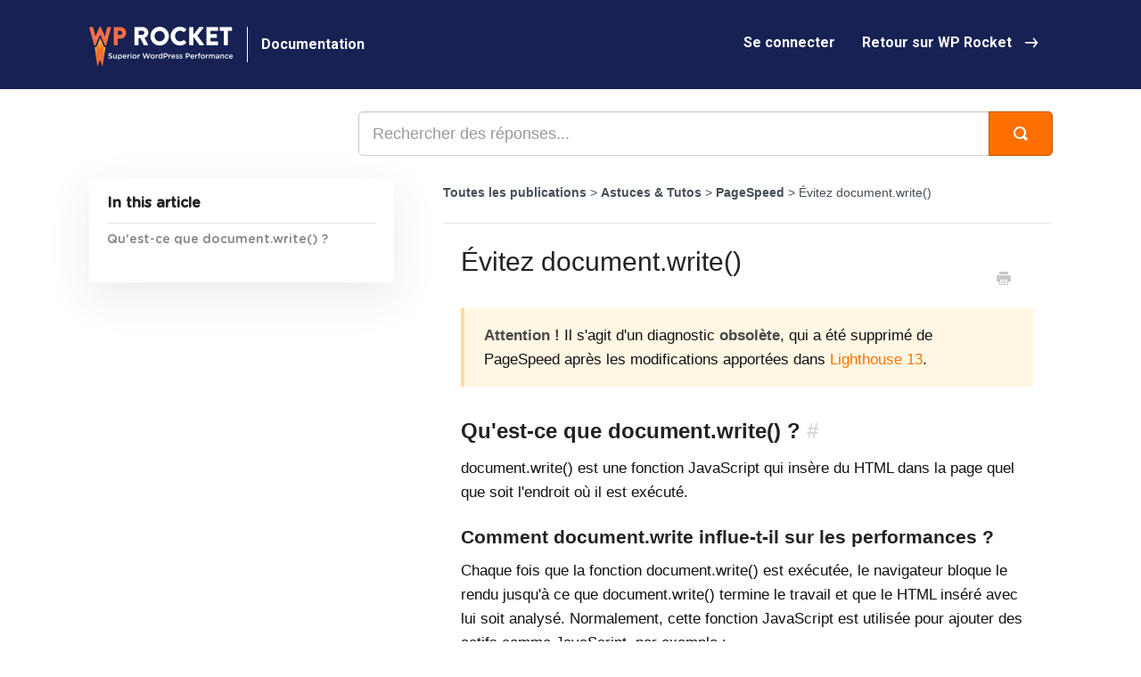

--- FILE ---
content_type: text/html; charset=utf-8
request_url: https://fr.docs.wp-rocket.me/article/1476-evitez-document-write
body_size: 17677
content:


<!DOCTYPE html>
<html>
    
<head>
    <meta charset="utf-8"/>
    <title>Évitez document.write() - Documentation WP Rocket</title>
    <meta name="viewport" content="width=device-width, maximum-scale=1"/>
    <meta name="apple-mobile-web-app-capable" content="yes"/>
    <meta name="format-detection" content="telephone=no">
    <meta name="description" content="Attention ! Il s&#x27;agit d&#x27;un diagnostic obsolète, qui a été supprimé de PageSpeed après les modifications apportées dans Lighthouse 13. Qu&#x27;est-ce que document.wri"/>
    <meta name="author" content="WP Media"/>
    <link rel="canonical" href="https://fr.docs.wp-rocket.me/article/1476-evitez-document-write"/>
    
        
   
            <meta name="twitter:card" content="summary"/>
            <meta name="twitter:title" content="Évitez document.write()" />
            <meta name="twitter:description" content="Attention ! Il s&#x27;agit d&#x27;un diagnostic obsolète, qui a été supprimé de PageSpeed après les modifications apportées dans Lighthouse 13. Qu&#x27;est-ce que document.wri"/>


    

    
        <link rel="stylesheet" href="//d3eto7onm69fcz.cloudfront.net/assets/stylesheets/launch-1769681021947.css">
    
    <style>
        body { background: #ffffff; }
        .navbar .navbar-inner { background: #172153; }
        .navbar .nav li a, 
        .navbar .icon-private-w  { color: #ffffff; }
        .navbar .brand, 
        .navbar .nav li a:hover, 
        .navbar .nav li a:focus, 
        .navbar .nav .active a, 
        .navbar .nav .active a:hover, 
        .navbar .nav .active a:focus  { color: #ffffff; }
        .navbar a:hover .icon-private-w, 
        .navbar a:focus .icon-private-w, 
        .navbar .active a .icon-private-w, 
        .navbar .active a:hover .icon-private-w, 
        .navbar .active a:focus .icon-private-w { color: #ffffff; }
        #serp-dd .result a:hover,
        #serp-dd .result > li.active,
        #fullArticle strong a,
        #fullArticle a strong,
        .collection a,
        .contentWrapper a,
        .most-pop-articles .popArticles a,
        .most-pop-articles .popArticles a:hover span,
        .category-list .category .article-count,
        .category-list .category:hover .article-count { color: #fd7300; }
        #fullArticle, 
        #fullArticle p, 
        #fullArticle ul, 
        #fullArticle ol, 
        #fullArticle li, 
        #fullArticle div, 
        #fullArticle blockquote, 
        #fullArticle dd, 
        #fullArticle table { color:#414141; }
    </style>
    
        <link rel="stylesheet" href="//s3.amazonaws.com/helpscout.net/docs/assets/5415e7bfe4b01e2a68fe8243/attachments/655f2f4cd8c4315d1df511b6/wp-rocket-documention-fixed.css">
    
    <link rel="apple-touch-icon-precomposed" href="//d33v4339jhl8k0.cloudfront.net/docs/assets/5415e7bfe4b01e2a68fe8243/images/568e9b469033603f7da2e8ce/favicon-196x196.png">
    <link rel="shortcut icon" type="image/png" href="//d33v4339jhl8k0.cloudfront.net/docs/assets/5415e7bfe4b01e2a68fe8243/images/568e9b46c69791436155c719/favicon-32x32.png">
    <!--[if lt IE 9]>
    
        <script src="//d3eto7onm69fcz.cloudfront.net/assets/javascripts/html5shiv.min.js"></script>
    
    <![endif]-->
    
        <script type="application/ld+json">
        {"@context":"https://schema.org","@type":"WebSite","url":"https://fr.docs.wp-rocket.me","potentialAction":{"@type":"SearchAction","target":"https://fr.docs.wp-rocket.me/search?query={query}","query-input":"required name=query"}}
        </script>
    
        <script type="application/ld+json">
        {"@context":"https://schema.org","@type":"BreadcrumbList","itemListElement":[{"@type":"ListItem","position":1,"name":"Documentation WP Rocket","item":"https://fr.docs.wp-rocket.me"},{"@type":"ListItem","position":2,"name":"Astuces & Tutos","item":"https://fr.docs.wp-rocket.me/collection/1236-astuces-tutos"},{"@type":"ListItem","position":3,"name":"Évitez document.write()","item":"https://fr.docs.wp-rocket.me/article/1476-evitez-document-write"}]}
        </script>
    
    
        <!-- START WPR CSS -->
<style>

#sidebar .nav-list a {
	padding: 8px 15px 8px 0 !important;
	font-size: 1em !important;
	line-height: 20px !important;
}

#ToC {
	margin-bottom: 30px;
}

@media (max-width: 480px){
.footer__sup{display:block}
.menu-social-networks{  margin-top: 1em;  justify-content: space-evenly;}
}
@media (max-width: 768px) and (max-width: 480px){
.row-fluid #serp-dd.sb{width: 99.5%}
}
@media (max-width: 768px) {
.row-fluid #serp-dd.sb{width: 99.5%}
}
.contentWrapper{padding-left:20px;padding-right:20px}#codex{display:none}.navbar .nav .active .caret{bottom:-5px}#searchBar button{background:#fd7000;border:1px solid #c15800;text-shadow:none}#searchBar button,#searchBar button .icon-search{color:#fff}#searchBar button:hover,#searchBar button:focus{background:#cc5a00}.category-list h3{color:#373737;font-weight:500}#fullArticle{color:#111}#fullArticle strong{color:#inherit}#fullArticle p,#fullArticle ul,#fullArticle ol,#fullArticle li,#fullArticle div,#fullArticle blockquote,#fullArticle dd,#fullArticle table{line-height:1.62em;font-size:17px;color:#111;font-weight:400}#fullArticle p,#fullArticle ul,#fullArticle ol,#fullArticle blockquote,#fullArticle table{margin-bottom:1.4em}#fullArticle .callout,#fullArticle [class*="callout-"]{font-size:17px;border-left:.25em solid;box-sizing:border-box;color:inherit;margin:2em 0;padding:1em 1.5em 1em 1.25em}#fullArticle .callout-yellow{background:#fff7e4;border-color:#ffdf92}#fullArticle .callout-blue{background:#ecf7ff;border-color:#80bfe2}#fullArticle .callout-download{background:#fbfbfb;border:1px solid #d1d1d1 !important;border-radius:5px}#fullArticle .index-list{background:#f7f7f7;margin-bottom:3em;padding:1em 1.5em}#fullArticle .index-list h4{font-size:14px;margin:0 0 .5em;text-transform:uppercase}#fullArticle .index-list ul{list-style:none;margin:0}#fullArticle .index-list ul ul{margin: 1em 0 1em 1em}#fullArticle blockquote{background:#f1f1f1;border:0;font-style:italic;padding:1em 1.5em}#fullArticle ol{counter-reset:section;list-style-type:none;margin-left:0;padding-left:2em;position:relative}#fullArticle ol > li{margin-bottom:1.5em;padding-top:.33em;position:relative}#fullArticle ol > li:before{background:#fd7300;border-radius:4em;color:#fff;content:counters(section, ".") " ";counter-increment:section;font-size:15px;height:2em;left:0;line-height:2em;margin:0 1em 0 -3em;position:absolute;text-align:center;top:.2em;width:2em}#fullArticle dt{font-size:15px;min-width:9px;position:relative;top:2px;background:#fd7300};
</style>
<!-- END WPR CSS -->
<!-- START Custom jQuery -->
<script src="https://code.jquery.com/jquery-3.3.1.min.js" integrity="sha256-FgpCb/KJQlLNfOu91ta32o/NMZxltwRo8QtmkMRdAu8=" crossorigin="anonymous"></script>
<script>(function($){$(document).ready(function(){$("p:contains('📥')").filter(function(index){return $("a[href*='.zip']",this).length===1;}).addClass('callout-download wpr-plugin-download');$('#fullArticle dl').each(function(){$(this).children('dd').each(function(){$(this).replaceWith('<li>'+$(this).html()+'</li>');});$(this).children('dt').remove();$(this).replaceWith('<ol>'+$(this).html()+'</ol>');$('html').not('.wpr-revert-dl').addClass('wpr-revert-dl');});});}(jQuery));</script>
<script>
$(document).ready(function(){
	// Documentation
	$('.brand').append('<div class="brand-documentation" >Documentation</div>');
	
	addBreadcrumb();
	changeMainNav();
	moveSearchBar();
   changeContainersSize();
	addTableOfContent();
	changeCopyright();
});
function changeContainersSize() {
	$('#sidebar').removeClass('span3').addClass('span4');
	$('#main-content').removeClass('span9').addClass('span8');
}
function addTableOfContent() {
	if ( $('.index-list').length || ! $('#fullArticle h2').length ) {
		return;
	}
	
	const style_hide_topsections = document.createElement('style');
	style_hide_topsections.textContent = `
		#sidebar ul.nav.nav-list, #sidebar h3 {
			display: none;
		}
		#sidebar #ToC ul.nav.nav-list, #sidebar #ToC h3 {
			display: block !important;
		}
	`;
	document.head.appendChild(style_hide_topsections);


	$('#fullArticle').addClass('post-content');
	$('#sidebar').prepend('<div id="ToC" class="table-content"><h3>In this article</h3></div>');	

	// Grab our current URL.
	var url = window.location.toString();
	// Remove anchor from URL using the split.
	url = url.split("#")[0];	

	// Get ToC div
	toc = document.getElementById("ToC");
	
	// Create a list for the ToC entries 
	tocList = document.createElement("ul");
	tocList.classList.add("nav");
	tocList.classList.add("nav-list");

	// Get the h2 tags — ToC entries
	headers = document.querySelectorAll(".post-content h2");
	 
	 // For each h2
	 for (i = 0; i < headers.length; i++){
	 
		// Create an id
		name = string_to_slug(headers[i].innerText);
		headers[i].id=name;
 
		// a list item for the entry
		tocListItem = document.createElement("li");
  
		// a link for the h2
		tocEntry = document.createElement("a");
		tocEntry.setAttribute("href",url+"#"+name);
		tocEntry.innerText=headers[i].innerText;
		tocListItem.appendChild(tocEntry);
		tocList.appendChild(tocListItem);
	 }
 
	toc.appendChild(tocList); 
	
	$('.post-content h2').each(function(){
			var selected = $(this);
			var top = selected.offset().top;
			var bottom = top - selected.next('h2').height();

			$(window).scroll(function () {
				if ( ($(window).scrollTop() > top ) ) {
					$('.table-content li').removeClass('active');
					$("a[href='"+url+"#"+ $(selected).attr('id')+"']").parent('li').addClass('active');
				} else {
					$("a[href='"+url+"#"+ $(selected).attr('id')+"']").parent('li').removeClass('active');
				}
			});
		});	

	$('.anchors-list').addClass('nav').addClass('nav-list');	
}

function string_to_slug(str)	{
	str = str.replace(/^\s+|\s+$/g, ''); // trim
	str = str.toLowerCase();

	// remove accents, swap ñ for n, etc
	var from = "àáäâèéëêìíïîòóöôùúüûñç·/_,:;";
	var to   = "aaaaeeeeiiiioooouuuunc------";

	for (var i=0, l=from.length ; i<l ; i++)
	{
		str = str.replace(new RegExp(from.charAt(i), 'g'), to.charAt(i));
	}

	str = str.replace(/[^a-z0-9 -]/g, '') // remove invalid chars
		.replace(/\s+/g, '-') // collapse whitespace and replace by -
		.replace(/-+/g, '-'); // collapse dashes

	return str;
}

function addBreadcrumb() {
	var currentCollection = $('.nav-collapse .nav .active a'),
		currentCategory   = $('.nav-list .active a'),
		isCollection      = window.location.href.indexOf('/collection/') > -1,
		isCategory		  = window.location.href.indexOf('/category/') > -1,
		isArticle		  = window.location.href.indexOf('/article/') > -1;
	
	$('#main-content').prepend('<p class="breadcrumb"><a href="https://fr.docs.wp-rocket.me/">Toutes les publications</a> > </p>');
	
	if ( isCollection ) {
		$('.breadcrumb').append(currentCollection.text());
	} else {
		$('.breadcrumb').append('<a href="'+ currentCollection.attr('href') +'">'+ currentCollection.text() +'</a>');
	}

	if ( isCategory ) {
		$('.breadcrumb').append(' > '+currentCategory.text());
	}	
	
	if ( isArticle ) {
		$('.breadcrumb').append(' > <a href="'+ currentCategory.attr('href') +'">'+ currentCategory.text() +'</a> > ');
		$('.breadcrumb').append($('h1.title').text());
	}
}

function changeMainNav() {
	const navUl = $("#mainNav .nav-collapse .nav");
	navUl.empty(); // removes current links
	navUl.append(
		'<li><a class="signin-link" href="https://wp-rocket.me/fr/account/" target="_blank" rel="noopener noreferrer">Se connecter</a></li>'
	);
	navUl.append(
		'<li><a class="back-to-wp-rocket-link" href="https://wp-rocket.me/fr/" target="_blank" rel="noopener noreferrer">Retour sur WP Rocket</a></li>'
	);	
	navUl.show();
}

function moveSearchBar() {
	$('#searchBar').insertBefore('#main-content');
	$('.search-query').attr('placeholder', 'Rechercher des réponses...');
}

function changeCopyright() {
	var $footer = $('footer');
	$footer.removeClass('center')
	$footer.addClass('wrapper');
	$footer.html('<div class="footer__sup">'+
			'<img class="footer_logo" width="268" height="73" loading="lazy" alt="" draggable="false"src="[data-uri]" />'+
			'<ul class="menu-social-networks">'+
				'<li class="menu-social-networks__item">'+
					'<a class="menu-social-networks__link" href="https://www.facebook.com/wprocketplugin/" aria-label="Follow us on Facebook">'+
						'<img class="menu-social-networks__logo" src="[data-uri]" width="36" height="36" loading="lazy" alt="" draggable="false">'+
					'</a>'+
				'</li>'+
				'<li class="menu-social-networks__item">'+
					'<a class="menu-social-networks__link" href="https://twitter.com/wp_rocket" aria-label="Follow us on Twitter">'+
						'<img class="menu-social-networks__logo" src="[data-uri]" width="36" height="30" loading="lazy" alt="" draggable="false">'+
					'</a>'+
				'</li>'+
				'<li class="menu-social-networks__item">'+
					'<a class="menu-social-networks__link" href="https://www.youtube.com/channel/UC1ozThXHd1IWIZ5wkshgp_Q" aria-label="Follow us on Youtube">'+
						'<img class="menu-social-networks__logo" src="[data-uri]" width="46" height="32" loading="lazy" alt="" draggable="false">'+
					'</a>'+
				'</li>'+
			'</ul>'+
		'</div>'+
		'<div class="footer__sub has-hover-animated-link">'+
			'<ul id="langs-list" class="lang-switcher">'+
				'<li class="lang-switcher__item "><a class="active lang-switcher__link" href="https://docs.wp-rocket.me/">English</a></li>'+
				'<li class="lang-switcher__item "><a class=" lang-switcher__link" href="https://fr.docs.wp-rocket.me/">Français</a></li>'+
			'</ul>'+
			'<ul class="menu-terms">'+
				'<li class="menu-terms__item menu-terms__item--first-child"><a href="https://wp-rocket.me/changelog/" target="_blank" rel="noopener" class="menu-terms__link">Changelog</a></li>'+
			'</ul>'+
		'</div>');
} 
</script>
<!-- END Custom jQuery -->
<!-- START Redirects -->
<script>
url=window.location.href;
redirect = false;

switch( url ) {
	case 'http://docs.wp-rocket.me/article/10-rocket_clean_files':
	redirect = 'http://docs.wp-rocket.me/article/91-rocketcleanfiles';
	break;
	case 'http://docs.wp-rocket.me/article/12-rocketcleandomain':
	redirect = 'http://docs.wp-rocket.me/article/92-rocketcleandomain';
	break;
	case 'http://docs.wp-rocket.me/article/11-rocket_clean_home':
	redirect = 'http://docs.wp-rocket.me/article/94-rocketcleanhome';
	break;
	case 'http://docs.wp-rocket.me/article/21-rocket_clean_post':
	redirect = 'http://docs.wp-rocket.me/article/93-rocketcleanpost';
	break;
	case 'http://docs.wp-rocket.me/article/25-get-rocket-cdn-url':
	redirect = 'http://docs.wp-rocket.me/article/90-getrocketcdnurl';
	break;
	case 'http://docs.wp-rocket.me/article/43-resolving-problems-with-license-validation':
	redirect = 'http://docs.wp-rocket.me/article/100-resolving-problems-with-license-validation';
	break;
	case 'http://docs.wp-rocket.me/article/50-fix-wordpress-simple-firewall-conflict':
	redirect = 'http://docs.wp-rocket.me/article/102-fix-wordpress-simple-firewall-conflict';
	break;
	case 'http://docs.wp-rocket.me/article/26-pages-not-cached-css-js-minification-not-working':
	redirect = 'http://docs.wp-rocket.me/article/99-pages-are-not-cached-or-css-and-js-minification-are-not-working';
	break;
	case 'http://docs.wp-rocket.me/article/58-my-website-is-slow':
	redirect = 'http://docs.wp-rocket.me/article/103-my-website-is-slow';
	break;
	case 'http://docs.wp-rocket.me/article/23-using-wp-rocket-with-wp-post-views':
	redirect = 'http://docs.wp-rocket.me/article/104-using-wp-rocket-with-wp-postviews';
	break;
	case 'http://docs.wp-rocket.me/article/62-wptouch-not-working':
	redirect = 'http://docs.wp-rocket.me/article/105-wptouch-not-working';
	break;
	case 'http://docs.wp-rocket.me/article/47-my-site-is-broken':
	redirect = 'http://docs.wp-rocket.me/article/106-my-site-is-broken';
	break;
	case 'http://docs.wp-rocket.me/article/22-infomaniak-and-wp-rocket':
	redirect = 'http://docs.wp-rocket.me/article/107-infomaniak-and-wp-rocket';
	break;
}
if( redirect  ) {
	window.location =  redirect;
}
</script>
<!-- END Redirects -->
<!-- Google Tag Manager -->
<script>(function(w,d,s,l,i){w[l]=w[l]||[];w[l].push({'gtm.start':
new Date().getTime(),event:'gtm.js'});var f=d.getElementsByTagName(s)[0],
j=d.createElement(s),dl=l!='dataLayer'?'&l='+l:'';j.async=true;j.src=
'https://www.googletagmanager.com/gtm.js?id='+i+dl;f.parentNode.insertBefore(j,f);
})(window,document,'script','dataLayer','GTM-KTRPK3G');</script>
<!-- End Google Tag Manager -->




<script>
	
	window.addEventListener('load', () => {
	
	// Create a <style> element
	const style = document.createElement('style');
	style.type = 'text/css';

	// Define the CSS rules
	const css = `
		.heading-anchor  {
			color: rgba(0, 0, 0, 0.15)!important;
			text-decoration: none; 
			transition: all .2s ease-in;
		}
		
		.heading-anchor:hover  {
			color: rgba(0, 0, 0, 0.3)!important;
			text-decoration: none; 
		}
	`;

	// Append the CSS rules to the <style> element
	if (style.styleSheet) {
		style.styleSheet.cssText = css;
	} else {
		style.appendChild(document.createTextNode(css));
	}

	// Append the <style> element to the document's head
	document.head.appendChild(style);
	
	// Function to add heading links with anchors
	const addHeadingLinks = () => {
		const contentWrapper = document.querySelector('#fullArticle');
		if (!contentWrapper) return;

		const headings = contentWrapper.querySelectorAll('h2, h3, h4, h5, h6');

		headings.forEach((heading) => {
			
			if (heading.id) {
				const anchor = document.createElement('a');
				anchor.href = '#' + heading.id;
				anchor.textContent = '#';
				anchor.className = 'heading-anchor';

				// Add a space before the anchor element
				heading.appendChild(document.createTextNode(' '));
				heading.appendChild(anchor);
			}
		});
	};

	// Check if #fullArticle is already in the DOM
	if (document.querySelector('#fullArticle')) {
		addHeadingLinks();
	}
});
	
</script>
    
</head>
    
    <body>
        
<header id="mainNav" class="navbar">
    <div class="navbar-inner">
        <div class="container-fluid">
            <a class="brand" href="/">
            
                
                    <img src="//d33v4339jhl8k0.cloudfront.net/docs/assets/5415e7bfe4b01e2a68fe8243/images/60d9b5cd05ff892e6bc2b59c/wp-rocket-logo.png" alt="Documentation WP Rocket" width="162" height="45">
                

            
            </a>
            
                <button type="button" class="btn btn-navbar" data-toggle="collapse" data-target=".nav-collapse">
                    <span class="sr-only">Toggle Navigation</span>
                    <span class="icon-bar"></span>
                    <span class="icon-bar"></span>
                    <span class="icon-bar"></span>
                </button>
            
            <div class="nav-collapse collapse">
                <nav role="navigation"><!-- added for accessibility -->
                <ul class="nav">
                    
                    
                        
                            <li  id="pour-commencer"><a href="/collection/1585-pour-commencer">Pour commencer  <b class="caret"></b></a></li>
                        
                            <li  id="fonctionnalites"><a href="/collection/143-fonctionnalites">Fonctionnalités  <b class="caret"></b></a></li>
                        
                            <li  id="rocketcdn"><a href="/collection/1611-rocketcdn">RocketCDN  <b class="caret"></b></a></li>
                        
                            <li  id="compatibilite"><a href="/collection/1239-compatibilite">Compatibilité  <b class="caret"></b></a></li>
                        
                            <li  class="active"  id="astuces-tutos"><a href="/collection/1236-astuces-tutos">Astuces &amp; Tutos  <b class="caret"></b></a></li>
                        
                            <li  id="resolution-des-problemes"><a href="/collection/185-resolution-des-problemes">Résolution des problèmes  <b class="caret"></b></a></li>
                        
                            <li  id="licence"><a href="/collection/1233-licence">Licence  <b class="caret"></b></a></li>
                        
                    
                    
                </ul>
                </nav>
            </div><!--/.nav-collapse -->
        </div><!--/container-->
    </div><!--/navbar-inner-->
</header>
        <section id="contentArea" class="container-fluid">
            <div class="row-fluid">
                <section id="main-content" class="span9">
                    <div class="contentWrapper">
                        
    
    <article id="fullArticle">
        <h1 class="title">Évitez document.write()</h1>
    
        <a href="javascript:window.print()" class="printArticle" title="Imprimer cet article" aria-label="Print this Article"><i class="icon-print"></i></a>
        <p class="callout-yellow"><strong>Attention !</strong>&nbsp;Il s'agit d'un diagnostic <strong>obsolète</strong>, qui a été supprimé de PageSpeed après les modifications apportées dans <a href="https://developer.chrome.com/blog/lighthouse-13-0#removed_audits" target="_blank">Lighthouse 13</a>.</p>
<h2>Qu'est-ce que document.write() ?</h2>
<p>document.write() est une fonction JavaScript qui insère du HTML dans la page quel que soit l'endroit où il est exécuté.</p>
<h3>Comment document.write influe-t-il sur les performances ?</h3>
<p>Chaque fois que la fonction document.write() est exécutée, le navigateur bloque le rendu jusqu'à ce que document.write() termine le travail et que le HTML inséré avec lui soit analysé. Normalement, cette fonction JavaScript est utilisée pour ajouter des actifs comme JavaScript, par exemple :</p>
<pre>document.write('&lt;script src="https://mysuperadplugin.com/ad-inject.js"&gt;&lt;/script&gt;');
</pre>
<p>Dans cet exemple, la fonction bloque le rendu de la page jusqu'à ce que la balise de script injectée soit analysée et que la source soit téléchargée.</p>
<p>Plus le code JavaScript est ajouté au site, plus l'impact sur votre site sera important. S'il est utilisé plusieurs fois, il peut ajouter plusieurs secondes précieuses au chargement de la page.</p>
<p>Si document.write() n'est utilisé qu'une seule fois dans le code du site, normalement il n'y aura pas un grand impact mais Google Page Insights continuera de se plaindre à ce sujet.</p>
<p>Dans tous les cas, il est conseillé d'éviter de l'utiliser pour se conformer à Google Page Insights.</p>
<p>Vous pouvez savoir si votre site a une exécution document.write() de plusieurs manières.</p>
<h3>Console navigateur - Chrome</h3>
<p><img src="//d33v4339jhl8k0.cloudfront.net/docs/assets/5415e7bfe4b01e2a68fe8243/images/6037c6290a2dae5b58fb36eb/file-LkEpZEMHg0.png"></p>
<h3>Dans Google PageSpeed / Lighthouse: Avoid document.write()</h3>
<p><img src="//d33v4339jhl8k0.cloudfront.net/docs/assets/5415e7bfe4b01e2a68fe8243/images/6037c64224d2d21e45eda249/file-sTOB26no1b.png"></p>
<h3>Que puis-je faire pour éviter document.write() sur ma page ?</h3>
<p>Cette fonction est normalement ajoutée par un plugin ou votre thème. Dans ces cas, la seule chose que vous pouvez faire est soit de demander aux développeurs originaux du plugin / thème de corriger cela dans le code, soit d'installer une alternative qui utilise une approche différente pour ajouter du code au HTML. Ceci est lié à la façon dont le code est écrit, donc WP Rocket ne peut pas corriger cela, mais son développeur le peut.&nbsp;</p>
<p><strong>Tuyau</strong> : Les plugins publicitaires sont les plus courants qui ajoutent des fichiers JavaScript à l'aide de document.write()</p>
<h3>Comment WP Rocket gère-t-il le document.write ?</h3>
<p>WP Rocket exclut les scripts en ligne document.write() de toutes nos optimisations JavaScript pour éviter les problèmes. Si cela est reporté par exemple, il peut remplacer tout le contenu du HTML résultant parce que document.write() doit être exécuté au moment du chargement de la page, dans le cas où il est exécuté après le chargement de la page, il remplacera tout le document HTML (La page entière).</p>
<p>Exemple :&nbsp;</p>
<p><img src="//d33v4339jhl8k0.cloudfront.net/docs/assets/5415e7bfe4b01e2a68fe8243/images/6037c7f9b3ebfb109b5860d7/file-rdeaBeowm3.png"></p>
<p><img src="//d33v4339jhl8k0.cloudfront.net/docs/assets/5415e7bfe4b01e2a68fe8243/images/6037c8080a2dae5b58fb36ff/file-AjwLiSPmnc.png"></p>
    </article>
    
        <div class="articleRatings" data-article-url="https://fr.docs.wp-rocket.me/article/1476-evitez-document-write">
            <span class="articleRatings-question">Cela a-t-il répondu à votre question ?</span>
            <span class="articleRatings-feedback">
                <span class="articleRatings-feedback-tick">
                    <svg height="20" viewBox="0 0 20 20" width="20" xmlns="http://www.w3.org/2000/svg">
                        <path d="m8 14a.997.997 0 0 1 -.707-.293l-2-2a.999.999 0 1 1 1.414-1.414l1.293 1.293 4.293-4.293a.999.999 0 1 1 1.414 1.414l-5 5a.997.997 0 0 1 -.707.293" fill="#2CC683" fill-rule="evenodd"/>
                    </svg>
                </span>
                <span class="articleRatings-feedback-message">Merci pour votre retour :)</span>
            </span>
            <span class="articleRatings-failure">Une erreur est survenue lors de l’envoi de votre retour. Veuillez réessayer plus tard.</span>
            <div class="articleRatings-actions">
                <button class="rateAction rateAction--positive" data-rating="positive">
                    <span class="sr-only">Yes</span>
                    <span class="rating-face">
                        <svg xmlns="http://www.w3.org/2000/svg" width="24" height="24">
                            <path fill-rule="evenodd" d="M5.538 14.026A19.392 19.392 0 0 1 12 12.923c2.26 0 4.432.388 6.462 1.103-1.087 2.61-3.571 4.436-6.462 4.436-2.891 0-5.375-1.825-6.462-4.436zm1.847-3.872a1.846 1.846 0 1 1 0-3.692 1.846 1.846 0 0 1 0 3.692zm9.23 0a1.846 1.846 0 1 1 0-3.692 1.846 1.846 0 0 1 0 3.692z"/>
                        </svg>
                    </span>
                </button>
                <button class="rateAction rateAction--negative" data-rating="negative">
                    <span class="sr-only">No</span>
                    <span class="rating-face">
                        <svg xmlns="http://www.w3.org/2000/svg" width="24" height="24">
                            <path fill-rule="evenodd" d="M7.385 13.846a1.846 1.846 0 1 1 0-3.692 1.846 1.846 0 0 1 0 3.692zm9.23 0a1.846 1.846 0 1 1 0-3.692 1.846 1.846 0 0 1 0 3.692zm-.967 4.95a.992.992 0 0 1-.615-.212c-1.701-1.349-4.364-1.349-6.065 0a.998.998 0 0 1-1.36-.123.895.895 0 0 1 .127-1.3A6.897 6.897 0 0 1 12 15.692c1.555 0 3.069.521 4.266 1.467.41.326.467.909.127 1.3a.982.982 0 0 1-.745.335z"/>
                        </svg>
                    </span>
                </button>
            </div>
        </div>
     

    <section class="articleFoot">
    

    <time class="lu" datetime=2025-12-23 >Dernière mise à jour le Décembre 23, 2025</time>
    </section>

                    </div><!--/contentWrapper-->
                    
                </section><!--/content-->
                <aside id="sidebar" class="span3">
                 

<form action="/search" method="GET" id="searchBar" class="sm" autocomplete="off">
    
                    <input type="hidden" name="collectionId" value="5d3809fa04286347867557c5"/>
                    <input type="text" name="query" title="search-query" class="search-query" placeholder="Recherche" value="" aria-label="Recherche" />
                    <button type="submit">
                        <span class="sr-only">Toggle Search</span>
                        <i class="icon-search"></i>
                    </button>
                    <div id="serp-dd" style="display: none;" class="sb">
                        <ul class="result">
                        </ul>
                    </div>
                
</form>

                
                    <h3>Catégories</h3>
                    <ul class="nav nav-list">
                    
                        
                            <li ><a href="/category/1438-core-web-vitals">Core Web Vitals  <i class="icon-arrow"></i></a></li>
                        
                    
                        
                            <li ><a href="/category/1812-cron">Cron  <i class="icon-arrow"></i></a></li>
                        
                    
                        
                            <li  class="active" ><a href="/category/1439-pagespeed">PageSpeed  <i class="icon-arrow"></i></a></li>
                        
                    
                        
                            <li ><a href="/category/1243-performance">Performance  <i class="icon-arrow"></i></a></li>
                        
                    
                        
                            <li ><a href="/category/1252-wp-en-general">WP en général  <i class="icon-arrow"></i></a></li>
                        
                    
                        
                            <li ><a href="/category/1253-fichier-htaccess">Fichier .htaccess  <i class="icon-arrow"></i></a></li>
                        
                    
                        
                            <li ><a href="/category/1622-fonctions-php-de-wp-rocket">Fonctions PHP de WP Rocket  <i class="icon-arrow"></i></a></li>
                        
                    
                    </ul>
                
                </aside><!--/span-->
            </div><!--/row-->
            <div id="noResults" style="display:none;">Aucun résultat trouvé</div>
            <footer>
                

<p>&copy;
    
        <a href="https://wp-rocket.me/fr/">WP Media</a>
    
    2026. <span>Powered by <a rel="nofollow noopener noreferrer" href="https://www.helpscout.com/docs-refer/?co=WP+Media&utm_source=docs&utm_medium=footerlink&utm_campaign=Docs+Branding" target="_blank">Help Scout</a></span>
    
        
    
</p>

            </footer>
        </section><!--/.fluid-container-->
        
        
    <script src="//d3eto7onm69fcz.cloudfront.net/assets/javascripts/app4.min.js"></script>

<script>
// keep iOS links from opening safari
if(("standalone" in window.navigator) && window.navigator.standalone){
// If you want to prevent remote links in standalone web apps opening Mobile Safari, change 'remotes' to true
var noddy, remotes = false;
document.addEventListener('click', function(event) {
noddy = event.target;
while(noddy.nodeName !== "A" && noddy.nodeName !== "HTML") {
noddy = noddy.parentNode;
}

if('href' in noddy && noddy.href.indexOf('http') !== -1 && (noddy.href.indexOf(document.location.host) !== -1 || remotes)){
event.preventDefault();
document.location.href = noddy.href;
}

},false);
}
</script>
        
    </body>
</html>




--- FILE ---
content_type: text/css
request_url: https://s3.amazonaws.com/helpscout.net/docs/assets/5415e7bfe4b01e2a68fe8243/attachments/655f2f4cd8c4315d1df511b6/wp-rocket-documention-fixed.css
body_size: 18907
content:
@import url('https://fonts.googleapis.com/css2?family=Roboto:wght@400;700&display=swap');
@font-face {
	font-family : "Gotham";
	src: url("https://cdn.jsdelivr.net/npm/gotham-fonts@1.0.3/fonts/GothamRounded-Medium.woff2") format('woff2');
	font-display: swap;
}
html {
    scroll-behavior: smooth;
    scroll-padding: 10px 0 0 0;
}

html,
body {
	-webkit-font-smoothing: antialiased;
}

.navbar .navbar-inner {
    padding-top: 25px;
    padding-bottom: 25px;
}

.navbar .brand {
	display: flex;
	align-items: end;
	margin-top: 5px;
    margin-right: 70px;
    padding: 0;
    line-height: 40px;
}

.navbar .brand img {
	width: 162px;
	height: 45px;
}

.brand-documentation {
	font-family: 'Roboto', sans-serif;
	font-size: 16px;
	font-weight: 700;
	padding-left: 15px;
	margin-left: 15px;
	border-left: solid 1px #fff;
}

.navbar .nav {
	display: none;
}

.navbar .nav a {
    font-size: 1.125rem;
    font-family: Roboto, sans-serif;
}

.navbar .nav a:hover {
	opacity: .6 !important;
}

.navbar .nav a {
	font-size: 1rem;
	font-weight: 700;
}

.back-to-wp-rocket-link:after {
	content: "";
    display: inline-block;
    margin: 0 0 0 .89em;
    height: 16px;
    width: 16px;
    background-image: url("data:image/svg+xml;charset=utf-8,%3Csvg xmlns=\'http://www.w3.org/2000/svg\' viewBox=\'0 0 16 16\' fill=\'%23fff\'%3E%3Cpath d=\'M11.2 2.8a.8.8 0 00-1.3 1L12.6 7h-11a.8.8 0 100 1.7h11L10 12a.8.8 0 101.3 1L15 8.6a.8.8 0 000-1.2l-3.8-4.5z\'/%3E%3C/svg%3E");
    vertical-align: -10%;
}

#docsSearch {
	padding-top: 60px;
	padding-bottom: 110px;
	margin-bottom: 0;
	background-color: #172153;
	background-image:url("data:image/svg+xml;charset=utf-8,%3Csvg width=\'1436\' height=\'12\' fill=\'none\' xmlns=\'http://www.w3.org/2000/svg\'%3E%3Cpath fill-rule=\'evenodd\' clip-rule=\'evenodd\' d=\'M5.5 9.9a4.4 4.4 0 110-8.8 4.4 4.4 0 010 8.8z\' fill=\'%2352C0FF\'/%3E%3Cpath d=\'M80.5 1l4.9 8.3h-9.8L80.5 1z\' fill=\'%23F56F46\'/%3E%3Crect x=\'155.5\' y=\'.5\' width=\'7.1\' height=\'7.1\' rx=\'.9\' transform=\'rotate(45 155.5 .5)\' fill=\'%23FFD147\'/%3E%3Cpath fill-rule=\'evenodd\' clip-rule=\'evenodd\' d=\'M230.5 9.9a4.4 4.4 0 110-8.8 4.4 4.4 0 010 8.8z\' fill=\'%23fff\'/%3E%3Cpath d=\'M305.5 1l4.9 8.3h-9.8l4.9-8.4z\' fill=\'%23D0D3D8\'/%3E%3Crect x=\'380.5\' y=\'.5\' width=\'7.1\' height=\'7.1\' rx=\'.9\' transform=\'rotate(45 380.5 .5)\' fill=\'%23D0D3D8\'/%3E%3Cpath fill-rule=\'evenodd\' clip-rule=\'evenodd\' d=\'M455.5 9.9a4.4 4.4 0 110-8.8 4.4 4.4 0 010 8.8z\' fill=\'%23FFD0D8\'/%3E%3Cpath d=\'M530.5 1l4.9 8.3h-9.8l4.9-8.4z\' fill=\'%2399D1DE\'/%3E%3Crect x=\'605.5\' y=\'.5\' width=\'7.1\' height=\'7.1\' rx=\'.9\' transform=\'rotate(45 605.5 .5)\' fill=\'%23005BC6\'/%3E%3Cpath fill-rule=\'evenodd\' clip-rule=\'evenodd\' d=\'M680.5 9.9a4.4 4.4 0 110-8.8 4.4 4.4 0 010 8.8z\' fill=\'%23F56F46\'/%3E%3Cg clip-path=\'url(%23clip0)\'%3E%3Cpath d=\'M755.5 1l4.9 8.3h-9.8l4.9-8.4z\' fill=\'%2352C0FF\'/%3E%3C/g%3E%3Crect x=\'830.5\' y=\'.5\' width=\'7.1\' height=\'7.1\' rx=\'.9\' transform=\'rotate(45 830.5 .5)\' fill=\'%23D0D3D8\'/%3E%3Cpath fill-rule=\'evenodd\' clip-rule=\'evenodd\' d=\'M905.5 9.9a4.4 4.4 0 110-8.8 4.4 4.4 0 010 8.8z\' fill=\'%23FFD147\'/%3E%3Cpath d=\'M980.5 1l4.9 8.3h-9.8l4.9-8.4z\' fill=\'%23fff\'/%3E%3Crect x=\'1055.5\' y=\'.5\' width=\'7.1\' height=\'7.1\' rx=\'.9\' transform=\'rotate(45 1055.5 .5)\' fill=\'%2399D1DE\'/%3E%3Cpath fill-rule=\'evenodd\' clip-rule=\'evenodd\' d=\'M1130.5 9.9a4.4 4.4 0 010-8.8c2.4 0 4.3 2 4.3 4.4a4.3 4.3 0 01-4.3 4.4z\' fill=\'%23D0D3D8\'/%3E%3Cpath d=\'M1205.5 1l4.9 8.3h-9.8l4.9-8.4z\' fill=\'%23FFD0D8\'/%3E%3Crect x=\'1280.5\' y=\'.5\' width=\'7.1\' height=\'7.1\' rx=\'.9\' transform=\'rotate(45 1280.5 .5)\' fill=\'%23F56F46\'/%3E%3Cpath fill-rule=\'evenodd\' clip-rule=\'evenodd\' d=\'M1355.5 10.9a4.4 4.4 0 010-8.8c2.4 0 4.3 2 4.3 4.4a4.3 4.3 0 01-4.3 4.4z\' fill=\'%2352C0FF\'/%3E%3Cpath d=\'M1430.5 2l4.9 8.3h-9.8l4.9-8.4z\' fill=\'%23FFD147\'/%3E%3Cdefs%3E%3CclipPath id=\'clip0\'%3E%3Cpath fill=\'%23fff\' transform=\'translate(750)\' d=\'M0 0h11v11H0z\'/%3E%3C/clipPath%3E%3C/defs%3E%3C/svg%3E");
	background-position:center bottom 37px;
	background-repeat:repeat-x;
}

#docsSearch h1 {
	margin-top: 0;
    font-family: Gotham,sans-serif;
    font-size: 40px;
    color: #fff;
}

#main-content {
	background: none;
}

.row-fluid .search-query {
	float: right;
	margin-top: 25px;
	padding: 15px !important;
    width: 72% !important;
}

#searchBar.sm button {
	top: 25px;
	height: 50px;
}

#searchBar.sm button:hover {
    background: #cc5a00;
}

.row-fluid #serp-dd.sb {
    top: 74px;
    width: 775px;
    border-radius: 0 0 5px 5px;
    right: 0;
}

#sidebar {
    position: sticky;
    top: 10px;
    margin: 26px 0 0;
    padding: 0 20px;
    box-shadow: 0px 15px 50px 0px rgb(60 60 60 / 10%);
    font-size: 12px;
    font-family: 'Gotham';
}

#sidebar h3 {
    text-transform: none;
    font-size: 16px;
    margin-bottom: 0;
    padding-bottom: 4px;
    border-bottom: 1px solid #E9E5E5;
}

#sidebar .nav-list {
    margin-bottom: 15px;
}

#sidebar .nav-list a {
	padding: 10px 15px 10px 0;
}

#sidebar .nav-list li {
    margin: 0;
    font-size: 14px;
}

#sidebar .nav-list li.active {
    background-color: #F5F5F5;
    padding: 5px 15px 5px 20px;
    left: -20px;
    position: relative;
    width: 215px;
}

.js #sidebar .nav-list li.active {
	width: 310px;
}

.contentWrapper {
	border: 0;
	border-top: 1px solid #e9e5e5;
	padding: 25px 0;
}

.breadcrumb {
	margin-bottom: 25px;
	font-size: 14px;
}

.breadcrumb,
.breadcrumb a,
.breadcrumb a:hover {
	color: #454f59;
}

.breadcrumb a {
	font-weight: bold;
}

#contentArea.container-fluid {
	max-width: none;
	padding-left: 0;
	padding-right: 0;
}

#fullArticle .video {
	height: auto;
	padding: 0;
}

.collection-category {
	padding-top: 80px;
	padding-bottom: 80px;
}

.collection-category h2 {
	margin-bottom: 40px;
	padding-left: 0;
	text-align: center;
	font-family: Gotham, sans-serif;
	font-weight: inherit;
	font-size: 40px;
	color: #0c0f1f;
}

.collection-category:nth-child(odd) {
	background-color: #f5f7fa;
}

#category-1581::before,
#category-1582::before,
#category-1583::before,
#category-1588::before,
#category-1589::before,
#category-1590::before,
#category-1603::before,
#category-1604::before,
#category-1605::before,
#category-1606::before,
#category-1614::before,
#category-1615::before,
#category-1616::before,
#category-1617::before {
	content: "";
    display: inline-block;
    width: 63px;
    height: 48px;
}

#category-1581::before,
#category-1588::before {
    background-image: url("data:image/svg+xml,%3Csvg xmlns='http://www.w3.org/2000/svg' width='63' height='48' viewBox='0 0 180 114' aria-hidden='true'%3E%3Cg fill='none' fill-rule='evenodd'%3E%3Cpath d='M69.14 32.46l-12.01.76a8.75 8.75 0 00-6.67 3.93l-11.32 17.1a6.04 6.04 0 004.13 9.35l11.04 2.57a85.38 85.38 0 0114.83-33.7zm47.43 42.02l.07 12.04a8.75 8.75 0 01-3.46 6.92l-16.3 12.46a6.04 6.04 0 01-9.6-3.47l-3.32-10.84a85.38 85.38 0 0032.6-17.1z' fill='%23F56F46' fill-rule='nonzero'/%3E%3Cpath d='M145.85 5.73c.47 8.66.14 27.12-8.9 44.58-6 11.63-19.24 26.86-36.64 35.85-2.56 1.78-10.08 4.48-15.56 6.32a10.5 10.5 0 01-10.77-2.6L56.8 72.7a9.97 9.97 0 01-2.82-9.17c1.05-4.8 2.96-11.98 5.95-17.75 8.99-17.4 24.22-30.63 35.84-36.64C110.4 1.57 125.71.1 135.4.1c1.89 0 3.56.05 4.97.13a5.81 5.81 0 015.49 5.5z' fill='%23172153' fill-rule='nonzero'/%3E%3Cpath d='M121.72 40.55a16.18 16.18 0 11-32.36 0 16.18 16.18 0 0132.36 0z' fill='%23F5F7FA' fill-rule='nonzero'/%3E%3Cpath d='M53.98 63.53c1.05-4.8 2.96-11.98 5.95-17.75 0 0 15.95 8.25 22.7 15s17.68 25.38 17.68 25.38c-2.56 1.78-10.08 4.48-15.56 6.32a10.5 10.5 0 01-10.77-2.6L56.8 72.7a9.97 9.97 0 01-2.82-9.17z' fill='%23F56F46' fill-rule='nonzero'/%3E%3Cpath d='M100.31 86.16c-2.57 1.78-10.08 4.48-15.56 6.32a10.5 10.5 0 01-10.77-2.6L56.8 72.7a10.16 10.16 0 01-3.04-7.14c0-.67.07-1.35.22-2.03 1.05-4.8 2.96-11.98 5.95-17.75 0 0 33.48-14.67 44.26-3.88 10.75 10.75-3.79 44.05-3.88 44.26z' fill='%23005BC6'/%3E%3Cpath d='M89.56 38c5.93-.31 11.34.6 14.63 3.9 3.3 3.3 4.21 8.7 3.9 14.63A16.18 16.18 0 0189.56 38z' fill='%23FFD147'/%3E%3Cpath d='M36.13 93.43c.84 0 1.7-.32 2.34-.97L49.3 81.63a3.32 3.32 0 10-4.69-4.7L33.78 87.77a3.32 3.32 0 002.35 5.66zm23.1-6.57a3.32 3.32 0 00-4.7 0L33.72 107.7a3.32 3.32 0 104.7 4.69l20.82-20.83c1.3-1.3 1.3-3.4 0-4.69zm5.23 9.93l-10.83 10.83a3.32 3.32 0 004.7 4.69l10.83-10.83a3.32 3.32 0 10-4.7-4.7z' fill='%23F56F46' fill-rule='nonzero'/%3E%3C/g%3E%3C/svg%3E");
}

#category-1582::before,
#category-1590::before {
    background-image: url("data:image/svg+xml,%0A%3Csvg xmlns='http://www.w3.org/2000/svg' width='63' height='48' viewBox='0 0 180 114' aria-hidden='true'%3E%3Cg fill='none' fill-rule='evenodd'%3E%3Cpath d='M83 92.5c-18.8 0-34-15.7-34-35' stroke='%23172153' stroke-width='16.8' stroke-linecap='round'/%3E%3Cpath d='M90.6 101.4H84v13.1l10.6-7.9-4-5.2zm13.3-9.9l4 5.3 7.1-5.3-7-5.3-4 5.3zm-13.3-9.9l4-5.2L84 68.5v13.1h6.6zm4 25l13.3-9.8-8-10.6-13.2 9.9 8 10.5zM108 86.2l-13.3-9.8-8 10.5 13.3 9.9 8-10.6zM84 81.6v19.8h13.3V81.6H84z' fill='%23F56F46' fill-rule='nonzero'/%3E%3Cpath d='M97 23.5c18.8 0 34 15.7 34 35' stroke='%23172153' stroke-width='16.8' stroke-linecap='round'/%3E%3Cpath d='M89.4 13.6H96V.5L85.4 8.4l4 5.2zM76 23.5l-4-5.3-7.1 5.3 7 5.3 4-5.3zm13.3 9.9l-4 5.2L96 46.5V33.4h-6.6zm-4-25L72 18.2l8 10.6 13.2-9.9-8-10.5zM72 28.8l13.3 9.8 8-10.5L80 18.2l-8 10.6zM96 33.4V13.6H82.7v19.8H96z' fill='%23FFD147' fill-rule='nonzero'/%3E%3C/g%3E%3C/svg%3E");
}

#category-1583::before,
#category-1589::before {
    background-image: url("data:image/svg+xml,%0A%3Csvg xmlns='http://www.w3.org/2000/svg' width='63' height='48' viewBox='0 0 180 114' aria-hidden='true'%3E%3Cg transform='translate(33)' fill='none' fill-rule='evenodd'%3E%3Crect fill='%23F56F46' fill-rule='nonzero' x='24.2' y='24.3' width='88.9' height='88.1' rx='9'/%3E%3Cpath d='M.5 12.5C.5 6.1 5.8.8 12.3.8h65.2c6.6 0 11.9 5.3 11.9 11.7v39.7c0 3.2-1.4 6.2-3.7 8.5l-14 13.1-11 11.5a11.9 11.9 0 01-8.6 3.6H12.3C5.8 88.9.5 83.6.5 77.2V12.5z' fill='%23172153' fill-rule='nonzero'/%3E%3Cpath d='M39.6 37.1v31.4a4 4 0 004 4h2.6a4 4 0 004-4V37a4 4 0 00-4-4h-2.6a4 4 0 00-4 4zm0-15.9v2.6a4 4 0 004 4h2.6a4 4 0 004-4v-2.6a4 4 0 00-4-4h-2.6a4 4 0 00-4 4z' fill='%23E5EAF0' fill-rule='nonzero'/%3E%3Cpath d='M88.2 57.2c-.6 1.3-1.4 2.5-2.5 3.5l-14 13.1-11 11.5c-1.1 1-2.3 2-3.7 2.5V69c0-6.5 5.3-11.7 11.9-11.7h19.3z' fill='%23FFD147'/%3E%3C/g%3E%3C/svg%3E");
}

#category-1603::before,
#category-1614::before {
    background-image: url("data:image/svg+xml,%3Csvg xmlns='http://www.w3.org/2000/svg' width='63' height='48' viewBox='0 0 180 114' aria-hidden='true'%3E%3Cg transform='translate(14)' fill='none' fill-rule='evenodd'%3E%3Ccircle fill='%23172153' fill-rule='nonzero' transform='rotate(180 43.5 70.5)' cx='43.5' cy='70.5' r='43.5'/%3E%3Cpath d='M71 77c-21 0-38-17.2-38-38.5S50 0 71 0s38 17.2 38 38.5S92 77 71 77z' fill='%23172153'/%3E%3Cpath d='M33 38.1A38.2 38.2 0 0070.5 77c5.9 0 11.4-1.4 16.3-3.9l.2-3.8A43.5 43.5 0 0044.3 25c-3.3 0-6.4.4-9.5 1A40.1 40.1 0 0033 38.2z' fill='%23FFD147'/%3E%3Cpath d='M67.6 77A38 38 0 00106 26a43.4 43.4 0 00-38.3 51z' fill='%23F56F46'/%3E%3Cpath fill='%23172153' fill-rule='nonzero' d='M111 114H44l24.6-28z'/%3E%3Ccircle fill='%23F56F46' fill-rule='nonzero' transform='rotate(180 109.5 70.5)' cx='109.5' cy='70.5' r='43.5'/%3E%3C/g%3E%3C/svg%3E");
}

#category-1604::before,
#category-1615::before {
    background-image: url("data:image/svg+xml,%3Csvg width='63' height='48' viewBox='0 0 63 48' fill='none' xmlns='http://www.w3.org/2000/svg'%3E%3Cpath d='M9.95689 21.7845C9.46186 19.3093 11.355 17 13.8792 17H48.1208C50.645 17 52.5381 19.3093 52.0431 21.7845L48.6431 38.7845C48.2692 40.6542 46.6275 42 44.7208 42H17.2792C15.3725 42 13.7308 40.6542 13.3569 38.7845L9.95689 21.7845Z' fill='%23172153'/%3E%3Crect width='20.179' height='6' rx='3' transform='matrix(-0.707107 0.707107 0.707107 0.707107 45.7793 6.33203)' fill='%23F56F46'/%3E%3Crect x='15.2422' y='6.33203' width='20.179' height='6' rx='3' transform='rotate(45 15.2422 6.33203)' fill='%23F56F46'/%3E%3Cmask id='mask0' mask-type='alpha' maskUnits='userSpaceOnUse' x='9' y='17' width='44' height='25'%3E%3Cpath d='M9.95689 21.7845C9.46186 19.3093 11.355 17 13.8792 17H48.1208C50.645 17 52.5381 19.3093 52.0431 21.7845L48.6431 38.7845C48.2692 40.6542 46.6275 42 44.7208 42H17.2792C15.3725 42 13.7308 40.6542 13.3569 38.7845L9.95689 21.7845Z' fill='%23172153'/%3E%3C/mask%3E%3Cg mask='url(%23mask0)'%3E%3Crect width='20.179' height='6' rx='3' transform='matrix(-0.707107 0.707107 0.707107 0.707107 45.7793 6.33203)' fill='%23FFD147'/%3E%3Crect x='15.2422' y='6.33203' width='20.179' height='6' rx='3' transform='rotate(45 15.2422 6.33203)' fill='%23FFD147'/%3E%3C/g%3E%3C/svg%3E%0A");

}

#category-1605::before,
#category-1616::before {
    background-image: url("data:image/svg+xml,%3Csvg xmlns='http://www.w3.org/2000/svg' width='63' height='48' viewBox='0 0 180 114' aria-hidden='true'%3E%3Cpath d='M44.62 56.01L7.02 34.28a1.79 1.79 0 00-2.45.66l-3.63 6.3c-.5.85-.2 1.95.65 2.44l37.6 21.74a1.79 1.79 0 002.45-.66l3.63-6.3c.5-.86.2-1.95-.65-2.45z' fill='%23D0D3D8' fill-rule='nonzero'/%3E%3Crect fill='%23D0D3D8' fill-rule='nonzero' transform='matrix(-1 0 0 1 47.08 0)' x='.04' y='66.76' width='47' height='10.86' rx='1.79'/%3E%3Cpath d='M39.2 78.5L1.6 100.25a1.8 1.8 0 00-.66 2.45l3.63 6.3a1.79 1.79 0 002.45.65l37.6-21.73a1.8 1.8 0 00.65-2.45l-3.63-6.3a1.79 1.79 0 00-2.45-.65zm34.71 9.41l37.6 21.73a1.79 1.79 0 002.45-.65l3.63-6.3c.5-.86.2-1.95-.65-2.45l-37.6-21.73a1.79 1.79 0 00-2.45.65l-3.64 6.3c-.49.86-.2 1.95.66 2.45zm-.63-10.74h43.41c1 0 1.8-.8 1.8-1.79v-7.27c0-1-.8-1.8-1.8-1.8H73.28c-1 0-1.8.8-1.8 1.8v7.27c0 .99.8 1.8 1.8 1.8zm6.05-11.75l37.6-21.73a1.8 1.8 0 00.66-2.45l-3.63-6.3a1.79 1.79 0 00-2.45-.66l-37.6 21.73a1.8 1.8 0 00-.66 2.45l3.64 6.3a1.79 1.79 0 002.44.66z' fill='%23D0D3D8' fill-rule='nonzero'/%3E%3Cpath d='M58.03 112.8a39.31 39.31 0 01-39.29-39.33 39.31 39.31 0 0139.3-39.34c21.7 0 39.28 17.61 39.28 39.34a39.31 39.31 0 01-39.29 39.33z' fill='%23FFD147'/%3E%3Cpath d='M58.03 112.8a39.31 39.31 0 01-39.29-39.33 39.31 39.31 0 0139.3-39.34c21.7 0 39.28 17.61 39.28 39.34a39.31 39.31 0 01-39.29 39.33z' fill='%23172153' fill-rule='nonzero'/%3E%3Cpath d='M82.68 25.18c0 13.62-11.04 24.67-24.65 24.67S33.38 38.8 33.38 25.18C33.38 11.55 44.42.5 58.03.5s24.65 11.05 24.65 24.68z' fill='%23F56F46' fill-rule='nonzero'/%3E%3Cpath d='M78.03 39.6a24.6 24.6 0 01-40 0 39.08 39.08 0 0120-5.47c7.3 0 14.14 2 20 5.47z' fill='%23FFD147'/%3E%3C/svg%3E");
}

#category-1606::before,
#category-1617::before {
    background-image: url("data:image/svg+xml,%3Csvg xmlns='http://www.w3.org/2000/svg' width='63' height='48' viewBox='0 0 180 114' aria-hidden='true'%3E%3Cg transform='translate(34)' fill='none' fill-rule='evenodd'%3E%3Cellipse fill='%23172153' fill-rule='nonzero' transform='rotate(180 73.2 37.3)' cx='73.2' cy='37.3' rx='36.6' ry='36.5'/%3E%3Cpath d='M0 37.3a36.6 36.6 0 0173.2 0V74H36.6A36.6 36.6 0 01.1 37.3z' fill='%23172153' fill-rule='nonzero'/%3E%3Cpath d='M55 5.7a36.5 36.5 0 0118.2 31.6V74A36.6 36.6 0 0154.9 5.7z' fill='%23FFD147'/%3E%3Cpath d='M73 81.5c-19.3 0-35.4 10.8-39.4 25.2-1 3.8 2.2 7 6.2 7h66.4c4 0 7.3-3.2 6.2-7-4-14.4-20.2-25.2-39.4-25.2z' fill='%23F56F46' fill-rule='nonzero'/%3E%3Cpath d='M50.1 87.2A47.5 47.5 0 0173 81.5c8.6 0 16.6 2.2 23.1 5.8a36.4 36.4 0 01-46-.1z' fill='%23CE5623'/%3E%3C/g%3E%3C/svg%3E");
}

.category-list {
	max-width: 1080px;
	margin: 0 auto !important;
}

.category-list .category {
	padding: 2.5em 1em;
	background-color: #fff;
	border-radius: 24px;
	border: 1px solid #dadada;
	-webkit-filter: none;
    filter: none;
    transition: all .5s ease-out .07s;
}

.category-list .category:hover {
    transition: all .5s ease-out .07s;
}

.row-fluid {
	max-width: 1080px;
	margin: 0 auto;
}

#fullArticle hr {
    border-top: 1px solid #EDEDED;
    margin: 40px auto;
}

@media (max-width: 768px) {
	.navbar .nav {
		margin-top: 25px;
	}

	#docSearch {
		padding-top: 40px;
		padding-top: 40px;
	}

	.category-collection {
		padding-top: 40px;
		padding-bottom: 40px;
	}

	#collection-category-1,
	#collection-category-1208,
	#collection-category-1215 {
		margin: 0 -20px;
		padding: 40px 20px;
	}

	.row-fluid .search-query {
	    width: 100% !important;
	    margin-bottom: 20px !important;
	    float: left;
	}

	.breadcrumb {
		padding: 0 20px;
	}
}

@media (max-width: 768px) and (max-width: 600px) {
	.category-list .category:not(:last-child),
	.category-list.two-col .category:not(:last-child) {
		border-radius: 24px;
		transition: inherit;
		margin-bottom: 20px;
	}
}

.category-list .category p:not(:empty):not(.article-count) {
    min-height: 50px;
    padding: 0 10px;
    font-size: 16px;
    line-height: 1.6;
    color: #0c0f1f;
    opacity: .8;
}

.wrapper {
    max-width: 1200px;
    margin-right: auto;
    margin-left: auto;
}

.has-hover-animated-link a,
.has-hover-animated-link span[data-url],
.is-hover-animated-link {
    position: relative;
}

.has-hover-animated-link a:before,
.is-hover-animated-link:before {
    content: "";
    position: absolute;
    left: 0;
    bottom: -10px;
    width: 100%;
    height: 1px;
    background-color: #454f59;
    transition: all .5s cubic-bezier(.345,0,.145,.995);
    transform: scaleX(0);
    transform-origin: left;
}

.has-hover-animated-link a:active:before,
.has-hover-animated-link a:focus:before,
.has-hover-animated-link a:hover:before,
.is-hover-animated-link:active:before,
.is-hover-animated-link:focus:before,
.is-hover-animated-link:hover:before {
    transform: scaleX(1);
}

footer {
	font-family: Roboto,sans-serif;
    text-rendering: optimizeSpeed;
    line-height: normal;
    color: #454f59;
    overflow-x: hidden;
}

footer {
    content-visibility: auto;
    position: relative;
    clear: both;
    padding-top: 80px;
    font-size: 16px;
}

footer a {
	text-decoration: none;
	color: inherit;
    transition: all .3s ease-out .07s;
}

footer a:hover {
	text-decoration: none;
}

footer ul {
    list-style: none;
    margin: 0;
    padding: 0;
}

.footer__sup {
    display: flex;
    justify-content: space-between;
    align-items: center;
}

.menu-social-networks {
    flex: 0 1 215px;
    display: flex;
    justify-content: space-between;
}

.menu-social-networks__item {
    align-self: center;
}

.footer__sub {
    position: relative;
    display: flex;
    justify-content: space-between;
    margin-top: 35px;
    margin-bottom: 15px;
    border-top: 1px solid #dadada;
    padding: 20px 0;
    align-items: center;
}

.lang-switcher__item {
    display: inline-block;
    margin-right: 16px;
}

.lang-switcher__link.active,
.lang-switcher__link:active,
.lang-switcher__link:focus,
.lang-switcher__link:hover {
    color: #0c0f1f;
}

.lang-switcher__link {
    line-height: 1.5;
}

.menu-terms__item {
    display: inline-block;
}